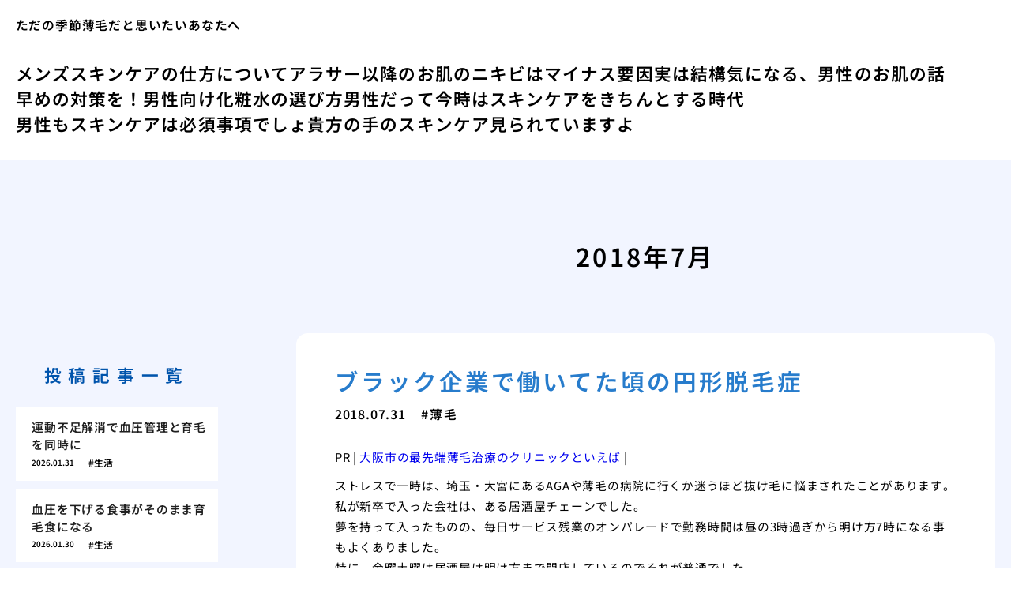

--- FILE ---
content_type: text/html; charset=UTF-8
request_url: http://suhadabeauty.club/2018/07/
body_size: 11297
content:
<!doctype html>
<html lang="ja">
<head>
  <meta charset="utf-8">
  <meta name="viewport" content="width=device-width, initial-scale=1, viewport-fit=cover">
  <meta name="format-detection" content="telephone=no">
  <title>2018年7月 | ただの季節薄毛だと思いたいあなたへ</title>
  <meta name='robots' content='max-image-preview:large' />
	<style>img:is([sizes="auto" i], [sizes^="auto," i]) { contain-intrinsic-size: 3000px 1500px }</style>
	<style id='classic-theme-styles-inline-css' type='text/css'>
/*! This file is auto-generated */
.wp-block-button__link{color:#fff;background-color:#32373c;border-radius:9999px;box-shadow:none;text-decoration:none;padding:calc(.667em + 2px) calc(1.333em + 2px);font-size:1.125em}.wp-block-file__button{background:#32373c;color:#fff;text-decoration:none}
</style>
<link rel='stylesheet' id='style-css' href='http://suhadabeauty.club/wp-content/themes/various-satellites/style.css?ver=1.0.5' type='text/css' media='all' />
<link rel='stylesheet' id='custom-css' href='http://suhadabeauty.club/wp-content/themes/various-satellites/skin/f/style.css?ver=1.0.5' type='text/css' media='all' />
<script type="text/javascript" src="http://suhadabeauty.club/wp-includes/js/jquery/jquery.min.js?ver=3.7.1" id="jquery-core-js"></script>
<script type="text/javascript" src="http://suhadabeauty.club/wp-includes/js/jquery/jquery-migrate.min.js?ver=3.4.1" id="jquery-migrate-js"></script>
<link rel="https://api.w.org/" href="https://suhadabeauty.club/wp-json/" /></head>
<body>
<div class="wrapper">
<div class="block1">
  <header class="header">
    <h1 class="header-h1">ただの季節薄毛だと思いたいあなたへ</h1>      <button type="button" class="header-button" id="headerBtn"></button>
              <div class="header-menu" id="headerMenu">
          <button type="button" id="headerClose"></button>
          <nav class="menu-menu-1-container"><ul><li id="menu-item-381" class="menu-item menu-item-type-post_type menu-item-object-page menu-item-home menu-item-381"><a href="https://suhadabeauty.club/">メンズスキンケアの仕方について</a></li>
<li id="menu-item-382" class="menu-item menu-item-type-post_type menu-item-object-page menu-item-382"><a href="https://suhadabeauty.club/k-mainasu/">アラサー以降のお肌のニキビはマイナス要因</a></li>
<li id="menu-item-383" class="menu-item menu-item-type-post_type menu-item-object-page menu-item-383"><a href="https://suhadabeauty.club/k-ohada/">実は結構気になる、男性のお肌の話</a></li>
<li id="menu-item-384" class="menu-item menu-item-type-post_type menu-item-object-page menu-item-384"><a href="https://suhadabeauty.club/k-kesyousui/">早めの対策を！男性向け化粧水の選び方</a></li>
<li id="menu-item-385" class="menu-item menu-item-type-post_type menu-item-object-page menu-item-385"><a href="https://suhadabeauty.club/k-kitinto/">男性だって今時はスキンケアをきちんとする時代</a></li>
<li id="menu-item-386" class="menu-item menu-item-type-post_type menu-item-object-page menu-item-386"><a href="https://suhadabeauty.club/k-hissu/">男性もスキンケアは必須事項でしょ</a></li>
<li id="menu-item-387" class="menu-item menu-item-type-post_type menu-item-object-page menu-item-387"><a href="https://suhadabeauty.club/k-teno/">貴方の手のスキンケア見られていますよ</a></li>
</ul></nav>        </div>
        </header>
  </div>

<div class="block2">
    <main class="main">
    <div class="archive">
  <div class="archive-title">
    2018年7月  </div>
      <ul class="archive-posts">
              <li>
          <h2><a href="https://suhadabeauty.club/blackkigyodatsumo/">ブラック企業で働いてた頃の円形脱毛症</a></h2>
          <div class="archive-meta">
            <time>2018.07.31</time>
                          <small>薄毛</small>
                      </div>
          <div class="archive-content">
            <p>PR | <a href="https://www.kato-aga-clinic.com/clinic/" target="_blank" rel="noopener noreferrer">大阪市の最先端薄毛治療のクリニックといえば</a> |</p>
<p>ストレスで一時は、埼玉・大宮にあるAGAや薄毛の病院に行くか迷うほど抜け毛に悩まされたことがあります。<br />
私が新卒で入った会社は、ある居酒屋チェーンでした。<br />
夢を持って入ったものの、毎日サービス残業のオンパレードで勤務時間は昼の3時過ぎから明け方7時になる事もよくありました。<br />
特に、金曜土曜は居酒屋は明け方まで開店しているのでそれが普通でした。<br />
店長が休憩は終わってからいくらでもすれば良いという人だったので、休憩もほぼなくてストレスが溜まっていくだけでした。<br />
ここで逃げたら負けだと思い耐えていましたが、ある時髪の毛をまとめていたら違和感がありました。<br />
気づくと、地肌の一部分で髪の毛がなくなっていたのです。<br />
つまり、私の頭に大きなハゲが出来ていたのです。<br />
ものすごくショックでしたし、どうやって隠すべきかと悩みました。<br />
幸いその箇所は一つだったので髪の毛をピンで留めて隠してやり過ごしてましたが、遂にもう一箇所同じようなハゲが出来たのに気付いた時、限界だと思いました。<br />
親に話して、仕事を辞める事にしました。<br />
辞めてからは、しばらく家でゆっくり過ごしていましたが程なくして髪の毛は生えてきました。<br />
やはりあの頃の過度のストレスが原因だったのかなと思います。</p>
          </div>          
        </li>
          </ul>
    <nav class="page-nav"><span aria-current="page" class="page-numbers current">1</span>
<a class="page-numbers" href="https://suhadabeauty.club/2018/07/page/2/">2</a>
<a class="page-numbers" href="https://suhadabeauty.club/2018/07/page/3/">3</a>
<a class="page-numbers" href="https://suhadabeauty.club/2018/07/page/4/">4</a>
<span class="page-numbers dots">&hellip;</span>
<a class="page-numbers" href="https://suhadabeauty.club/2018/07/page/6/">6</a>
<a class="next page-numbers" href="https://suhadabeauty.club/2018/07/page/2/">次</a></nav></div>  </main>

      <aside class="sidebar">
        <div class="recents">
    <h3 class="recents-title sidebar-title">投稿記事一覧</h3>
    <div class="recents-item" id="recents">
              <a href="https://suhadabeauty.club/rr7fd/">
          <h4 class="recents-item-title">運動不足解消で血圧管理と育毛を同時に</h4>
          <div class="recents-item-meta">
            <time>2026.01.31</time>
                          <small>生活</small>
                      </div>
        </a>
              <a href="https://suhadabeauty.club/s4dzq/">
          <h4 class="recents-item-title">血圧を下げる食事がそのまま育毛食になる</h4>
          <div class="recents-item-meta">
            <time>2026.01.30</time>
                          <small>生活</small>
                      </div>
        </a>
              <a href="https://suhadabeauty.club/km4s1/">
          <h4 class="recents-item-title">AGA治療薬の副作用が出たため治療法を変更した稀な症例</h4>
          <div class="recents-item-meta">
            <time>2026.01.29</time>
                          <small>AGA</small>
                      </div>
        </a>
              <a href="https://suhadabeauty.club/f0rro/">
          <h4 class="recents-item-title">血液検査はなぜ必要か、AGA治療における検査の流れと目的</h4>
          <div class="recents-item-meta">
            <time>2026.01.28</time>
                          <small>抜け毛</small>
                      </div>
        </a>
              <a href="https://suhadabeauty.club/g6rnj/">
          <h4 class="recents-item-title">頭皮マッサージは本当にAGAに効くのか？医学的見解と正しいやり方</h4>
          <div class="recents-item-meta">
            <time>2026.01.27</time>
                          <small>AGA</small>
                      </div>
        </a>
              <a href="https://suhadabeauty.club/m2kqa/">
          <h4 class="recents-item-title">シャンプー選びでAGAは変わる？頭皮に優しい成分の見極め方</h4>
          <div class="recents-item-meta">
            <time>2026.01.26</time>
                          <small>AGA</small>
                      </div>
        </a>
              <a href="https://suhadabeauty.club/ppir4/">
          <h4 class="recents-item-title">減薬や休薬を検討するタイミングと維持療法の期間について</h4>
          <div class="recents-item-meta">
            <time>2026.01.26</time>
                          <small>AGA</small>
                      </div>
        </a>
              <a href="https://suhadabeauty.club/e53zw/">
          <h4 class="recents-item-title">専門医が解説する最低でも一年間の治療期間が必要な理由</h4>
          <div class="recents-item-meta">
            <time>2026.01.25</time>
                          <small>AGA</small>
                      </div>
        </a>
              <a href="https://suhadabeauty.club/n4qcp/">
          <h4 class="recents-item-title">妊娠中・産後の抜け毛と鉄分の重要性</h4>
          <div class="recents-item-meta">
            <time>2026.01.24</time>
                          <small>抜け毛</small>
                      </div>
        </a>
              <a href="https://suhadabeauty.club/jazwk2/">
          <h4 class="recents-item-title">脂っぽい頭皮はAGAのサイン？皮脂と薄毛の危険な関係</h4>
          <div class="recents-item-meta">
            <time>2026.01.24</time>
                          <small>抜け毛</small>
                      </div>
        </a>
              <a href="https://suhadabeauty.club/cvxci0/">
          <h4 class="recents-item-title">女性特有の薄毛と鉄分不足の深い闇</h4>
          <div class="recents-item-meta">
            <time>2026.01.24</time>
                          <small>知識</small>
                      </div>
        </a>
              <a href="https://suhadabeauty.club/t5d2p/">
          <h4 class="recents-item-title">M字ハゲに悩む三十代男性のAGA治療ビフォーアフター</h4>
          <div class="recents-item-meta">
            <time>2026.01.23</time>
                          <small>AGA</small>
                      </div>
        </a>
              <a href="https://suhadabeauty.club/e0xpq/">
          <h4 class="recents-item-title">メタボ体型が高血圧と薄毛の温床になる</h4>
          <div class="recents-item-meta">
            <time>2026.01.22</time>
                          <small>薄毛</small>
                      </div>
        </a>
              <a href="https://suhadabeauty.club/c7awb/">
          <h4 class="recents-item-title">ストレス社会で戦う男たちのメンタルと髪の関係</h4>
          <div class="recents-item-meta">
            <time>2026.01.22</time>
                          <small>薄毛</small>
                      </div>
        </a>
              <a href="https://suhadabeauty.club/s4zi3/">
          <h4 class="recents-item-title">フィナステリドとミノキシジルで攻める最強の対策</h4>
          <div class="recents-item-meta">
            <time>2026.01.22</time>
                          <small>抜け毛</small>
                      </div>
        </a>
              <a href="https://suhadabeauty.club/z4tr4/">
          <h4 class="recents-item-title">食事と睡眠を変えるだけで髪は守れるのか</h4>
          <div class="recents-item-meta">
            <time>2026.01.19</time>
                          <small>AGA</small>
                      </div>
        </a>
              <a href="https://suhadabeauty.club/jy292/">
          <h4 class="recents-item-title">植毛手術後の定着期間と薬物治療の継続期間の比較</h4>
          <div class="recents-item-meta">
            <time>2026.01.19</time>
                          <small>AGA</small>
                      </div>
        </a>
              <a href="https://suhadabeauty.club/qrp6t/">
          <h4 class="recents-item-title">AGAクリニックを転院する際の流れと注意すべきポイントまとめ</h4>
          <div class="recents-item-meta">
            <time>2026.01.13</time>
                          <small>育毛剤</small>
                      </div>
        </a>
              <a href="https://suhadabeauty.club/vgh7veed/">
          <h4 class="recents-item-title">親知らず抜歯後の「黒い糸」は何？溶ける糸と溶けない糸の見分け方</h4>
          <div class="recents-item-meta">
            <time>2026.01.12</time>
                          <small>未分類</small>
                      </div>
        </a>
              <a href="https://suhadabeauty.club/67hfd34ds/">
          <h4 class="recents-item-title">たった一本の虫歯が私の人生設計を狂わせた話</h4>
          <div class="recents-item-meta">
            <time>2026.01.10</time>
                          <small>未分類</small>
                      </div>
        </a>
              <a href="https://suhadabeauty.club/fjj6n/">
          <h4 class="recents-item-title">年代別に見るAGA治療の効果発現までの期間の違い</h4>
          <div class="recents-item-meta">
            <time>2026.01.10</time>
                          <small>抜け毛</small>
                      </div>
        </a>
              <a href="https://suhadabeauty.club/89jhhf45d/">
          <h4 class="recents-item-title">顎の下のしこり、それ本当に唾石？見極めが重要な他の病気</h4>
          <div class="recents-item-meta">
            <time>2026.01.08</time>
                          <small>未分類</small>
                      </div>
        </a>
              <a href="https://suhadabeauty.club/v1d23/">
          <h4 class="recents-item-title">高血圧と薄毛をつなぐ意外なメカニズム</h4>
          <div class="recents-item-meta">
            <time>2026.01.08</time>
                          <small>薄毛</small>
                      </div>
        </a>
              <a href="https://suhadabeauty.club/7bgtd4ws/">
          <h4 class="recents-item-title">親知らずを抜いたのに、なぜか手前の歯まで痛い。その不安な痛みの正体</h4>
          <div class="recents-item-meta">
            <time>2026.01.06</time>
                          <small>未分類</small>
                      </div>
        </a>
              <a href="https://suhadabeauty.club/vcghhh7/">
          <h4 class="recents-item-title">その頭痛歯が原因かも虫歯と痛みの恐ろしい関係</h4>
          <div class="recents-item-meta">
            <time>2026.01.02</time>
                          <small>未分類</small>
                      </div>
        </a>
              <a href="https://suhadabeauty.club/hz2jc/">
          <h4 class="recents-item-title">ストレスが血圧と頭皮に与える二重の害</h4>
          <div class="recents-item-meta">
            <time>2025.12.31</time>
                          <small>知識</small>
                      </div>
        </a>
              <a href="https://suhadabeauty.club/cgyu67gd/">
          <h4 class="recents-item-title">虫歯を「焼く」レーザー、本当に安全なの？体への影響を考える</h4>
          <div class="recents-item-meta">
            <time>2025.12.30</time>
                          <small>未分類</small>
                      </div>
        </a>
              <a href="https://suhadabeauty.club/fucu0/">
          <h4 class="recents-item-title">遺伝的にデリケートな頭皮を守る正しいヘアケア術</h4>
          <div class="recents-item-meta">
            <time>2025.12.26</time>
                          <small>知識</small>
                      </div>
        </a>
              <a href="https://suhadabeauty.club/btth6/">
          <h4 class="recents-item-title">女性が絶対に使ってはいけない！男性用の薄毛治療薬</h4>
          <div class="recents-item-meta">
            <time>2025.12.23</time>
                          <small>薄毛</small>
                      </div>
        </a>
              <a href="https://suhadabeauty.club/j9unl/">
          <h4 class="recents-item-title">薬を始める前に知るべき初期脱毛と副作用のリスク</h4>
          <div class="recents-item-meta">
            <time>2025.12.06</time>
                          <small>知識</small>
                      </div>
        </a>
              <a href="https://suhadabeauty.club/n1dxs/">
          <h4 class="recents-item-title">焦らずじっくりと！女性の薄毛治療との正しい向き合い方</h4>
          <div class="recents-item-meta">
            <time>2025.11.13</time>
                          <small>薄毛</small>
                      </div>
        </a>
              <a href="https://suhadabeauty.club/c1hdn/">
          <h4 class="recents-item-title">お母さんも薄毛だから？女性の薄毛と遺伝の真実</h4>
          <div class="recents-item-meta">
            <time>2025.11.09</time>
                          <small>知識</small>
                      </div>
        </a>
              <a href="https://suhadabeauty.club/p05i4/">
          <h4 class="recents-item-title">飲む育毛剤パントガールの実力と育毛サプリとの違い</h4>
          <div class="recents-item-meta">
            <time>2025.11.07</time>
                          <small>薄毛</small>
                      </div>
        </a>
              <a href="https://suhadabeauty.club/ms1ct/">
          <h4 class="recents-item-title">遺伝だけじゃない！薄毛のスイッチを入れるホルモンバランスのゆらぎ</h4>
          <div class="recents-item-meta">
            <time>2025.11.04</time>
                          <small>薄毛</small>
                      </div>
        </a>
              <a href="https://suhadabeauty.club/xo7ns/">
          <h4 class="recents-item-title">女性の薄毛治療の基本！ミノキシジル外用薬の効果と正しい使い方</h4>
          <div class="recents-item-meta">
            <time>2025.11.01</time>
                          <small>薄毛</small>
                      </div>
        </a>
              <a href="https://suhadabeauty.club/33unp/">
          <h4 class="recents-item-title">遺伝だからと諦めないで！生活習慣が髪の未来を変える</h4>
          <div class="recents-item-meta">
            <time>2025.10.29</time>
                          <small>生活</small>
                      </div>
        </a>
              <a href="https://suhadabeauty.club/rf5kf/">
          <h4 class="recents-item-title">飲む薄毛治療薬「スピロノラクトン」とは？効果と副作用の全知識</h4>
          <div class="recents-item-meta">
            <time>2025.10.23</time>
                          <small>薄毛</small>
                      </div>
        </a>
              <a href="https://suhadabeauty.club/x1byn/">
          <h4 class="recents-item-title">女性の薄毛は男性と違う？薬による治療を考える前に</h4>
          <div class="recents-item-meta">
            <time>2025.10.06</time>
                          <small>薄毛</small>
                      </div>
        </a>
              <a href="https://suhadabeauty.club/nn0fl/">
          <h4 class="recents-item-title">薬の効果を最大化する生活習慣とセルフケア</h4>
          <div class="recents-item-meta">
            <time>2025.09.30</time>
                          <small>生活</small>
                      </div>
        </a>
              <a href="https://suhadabeauty.club/l2luy/">
          <h4 class="recents-item-title">自分のリスクを知る薄毛遺伝子検査で何がわかる？</h4>
          <div class="recents-item-meta">
            <time>2025.09.29</time>
                          <small>薄毛</small>
                      </div>
        </a>
              <a href="https://suhadabeauty.club/fw6z2/">
          <h4 class="recents-item-title">髪育注射のメリットとデメリット</h4>
          <div class="recents-item-meta">
            <time>2025.09.27</time>
                          <small>未分類</small>
                      </div>
        </a>
              <a href="https://suhadabeauty.club/njtn5/">
          <h4 class="recents-item-title">髪を育む食生活の基本を知る</h4>
          <div class="recents-item-meta">
            <time>2025.09.09</time>
                          <small>未分類</small>
                      </div>
        </a>
              <a href="https://suhadabeauty.club/e4yvu/">
          <h4 class="recents-item-title">髪育注射に使う成分とその働き</h4>
          <div class="recents-item-meta">
            <time>2025.09.08</time>
                          <small>未分類</small>
                      </div>
        </a>
              <a href="https://suhadabeauty.club/a689u/">
          <h4 class="recents-item-title">髪育注射とホームケアの併用</h4>
          <div class="recents-item-meta">
            <time>2025.08.29</time>
                          <small>未分類</small>
                      </div>
        </a>
              <a href="https://suhadabeauty.club/kmgy8/">
          <h4 class="recents-item-title">髪育注射の費用について知っておくべきこと</h4>
          <div class="recents-item-meta">
            <time>2025.08.29</time>
                          <small>未分類</small>
                      </div>
        </a>
              <a href="https://suhadabeauty.club/kv1xu/">
          <h4 class="recents-item-title">髪の材料ケラチンを作る食べ物</h4>
          <div class="recents-item-meta">
            <time>2025.08.29</time>
                          <small>未分類</small>
                      </div>
        </a>
              <a href="https://suhadabeauty.club/nlf9h/">
          <h4 class="recents-item-title">髪育注射の治療の流れと期間</h4>
          <div class="recents-item-meta">
            <time>2025.08.18</time>
                          <small>未分類</small>
                      </div>
        </a>
              <a href="https://suhadabeauty.club/ptd0t/">
          <h4 class="recents-item-title">髪育注射治療を受けるクリニックの選び方</h4>
          <div class="recents-item-meta">
            <time>2025.08.16</time>
                          <small>未分類</small>
                      </div>
        </a>
              <a href="https://suhadabeauty.club/to284/">
          <h4 class="recents-item-title">他の薄毛治療法との比較で髪育注射の位置づけ</h4>
          <div class="recents-item-meta">
            <time>2025.08.10</time>
                          <small>未分類</small>
                      </div>
        </a>
              <a href="https://suhadabeauty.club/4fhhf6/">
          <h4 class="recents-item-title">ぐらつく大人の歯抜歯は歯医者へ</h4>
          <div class="recents-item-meta">
            <time>2025.07.26</time>
                          <small>未分類</small>
                      </div>
        </a>
              <a href="https://suhadabeauty.club/f4fau/">
          <h4 class="recents-item-title">髪育注射の効果を実感するまでの期間</h4>
          <div class="recents-item-meta">
            <time>2025.07.16</time>
                          <small>未分類</small>
                      </div>
        </a>
              <a href="https://suhadabeauty.club/md814/">
          <h4 class="recents-item-title">髪の成長を助けるミネラル亜鉛と鉄分</h4>
          <div class="recents-item-meta">
            <time>2025.07.11</time>
                          <small>未分類</small>
                      </div>
        </a>
              <a href="https://suhadabeauty.club/w0cqm/">
          <h4 class="recents-item-title">髪育注射で効果が期待できる薄毛のタイプ</h4>
          <div class="recents-item-meta">
            <time>2025.07.02</time>
                          <small>未分類</small>
                      </div>
        </a>
              <a href="https://suhadabeauty.club/f7fjg/">
          <h4 class="recents-item-title">髪育注射とは薄毛治療の新しい選択肢</h4>
          <div class="recents-item-meta">
            <time>2025.06.27</time>
                          <small>未分類</small>
                      </div>
        </a>
              <a href="https://suhadabeauty.club/tdhrx-qe/">
          <h4 class="recents-item-title">ヘアテクト利用者の声を集めてみた</h4>
          <div class="recents-item-meta">
            <time>2025.05.07</time>
                          <small>男性のスキンケア</small>
                      </div>
        </a>
              <a href="https://suhadabeauty.club/uyevo-ec/">
          <h4 class="recents-item-title">四十代女性の薄毛治療薬との賢い付き合い方</h4>
          <div class="recents-item-meta">
            <time>2025.03.16</time>
                          <small>薄毛</small>
                      </div>
        </a>
              <a href="https://suhadabeauty.club/qho-ksid/">
          <h4 class="recents-item-title">髪の悩みと亜鉛不足の関係を探る</h4>
          <div class="recents-item-meta">
            <time>2025.01.02</time>
                          <small>かつら</small>
                      </div>
        </a>
              <a href="https://suhadabeauty.club/gmtozxl/">
          <h4 class="recents-item-title">甲状腺と髪のためにできるセルフケアと生活習慣</h4>
          <div class="recents-item-meta">
            <time>2024.12.03</time>
                          <small>男性化粧品</small>
                      </div>
        </a>
              <a href="https://suhadabeauty.club/i-ryurdj/">
          <h4 class="recents-item-title">薄毛悩みを持つ人のためのヘナ選びと注意点</h4>
          <div class="recents-item-meta">
            <time>2024.11.27</time>
                          <small>薄毛</small>
                      </div>
        </a>
              <a href="https://suhadabeauty.club/zd-rrcny/">
          <h4 class="recents-item-title">四十代女性の髪悩み改善への希望と現実</h4>
          <div class="recents-item-meta">
            <time>2024.11.02</time>
                          <small>AGA</small>
                      </div>
        </a>
              <a href="https://suhadabeauty.club/puaqwkk/">
          <h4 class="recents-item-title">メソセラピー効果を高めるために知っておくべきこと</h4>
          <div class="recents-item-meta">
            <time>2024.10.03</time>
                          <small>AGA</small>
                      </div>
        </a>
              <a href="https://suhadabeauty.club/gryhdk-i/">
          <h4 class="recents-item-title">髪のために知りたい亜鉛の上手な摂り方</h4>
          <div class="recents-item-meta">
            <time>2024.10.02</time>
                          <small>かつら</small>
                      </div>
        </a>
              <a href="https://suhadabeauty.club/icnx-zns/">
          <h4 class="recents-item-title">薄毛が気になりヘナを試した私の体験</h4>
          <div class="recents-item-meta">
            <time>2024.09.17</time>
                          <small>男性のスキンケア</small>
                      </div>
        </a>
              <a href="https://suhadabeauty.club/vvzk-sib/">
          <h4 class="recents-item-title">髪の悩みを持つ君へ一人で抱え込まないで</h4>
          <div class="recents-item-meta">
            <time>2024.08.03</time>
                          <small>AGA</small>
                      </div>
        </a>
              <a href="https://suhadabeauty.club/vjdt-zba/">
          <h4 class="recents-item-title">筋肉は裏切らない髪との関係に悩んだ日々</h4>
          <div class="recents-item-meta">
            <time>2024.06.07</time>
                          <small>男性化粧品</small>
                      </div>
        </a>
              <a href="https://suhadabeauty.club/z-zufkfu/">
          <h4 class="recents-item-title">私の初期脱毛体験記不安と期待の日々</h4>
          <div class="recents-item-meta">
            <time>2024.05.07</time>
                          <small>AGA</small>
                      </div>
        </a>
              <a href="https://suhadabeauty.club/rlykxt-v/">
          <h4 class="recents-item-title">甲状腺疾患による薄毛の治療原因へのアプローチが鍵</h4>
          <div class="recents-item-meta">
            <time>2024.05.02</time>
                          <small>男性化粧品</small>
                      </div>
        </a>
              <a href="https://suhadabeauty.club/ywok-ydd/">
          <h4 class="recents-item-title">美髪の基本は頭皮から四十代のシャンプー選びとケア</h4>
          <div class="recents-item-meta">
            <time>2024.05.01</time>
                          <small>AGA</small>
                      </div>
        </a>
              <a href="https://suhadabeauty.club/yokvxk-h/">
          <h4 class="recents-item-title">育毛剤と発毛剤根本的な目的と定義の違い</h4>
          <div class="recents-item-meta">
            <time>2024.04.27</time>
                          <small>男性化粧品</small>
                      </div>
        </a>
              <a href="https://suhadabeauty.club/z-zscagi/">
          <h4 class="recents-item-title">プロペシアがAGAに効く仕組みとは</h4>
          <div class="recents-item-meta">
            <time>2024.04.17</time>
                          <small>薄毛</small>
                      </div>
        </a>
              <a href="https://suhadabeauty.club/mty-wodw/">
          <h4 class="recents-item-title">甲状腺疾患による薄毛の見分け方と診断</h4>
          <div class="recents-item-meta">
            <time>2024.04.03</time>
                          <small>男性化粧品</small>
                      </div>
        </a>
              <a href="https://suhadabeauty.club/rxd-zzry/">
          <h4 class="recents-item-title">自宅で実践育毛ヘッドマッサージ入門</h4>
          <div class="recents-item-meta">
            <time>2024.03.17</time>
                          <small>かつら</small>
                      </div>
        </a>
              <a href="https://suhadabeauty.club/ikug-jnl/">
          <h4 class="recents-item-title">筋トレは薄毛の敵か味方か？総合的な視点</h4>
          <div class="recents-item-meta">
            <time>2024.02.24</time>
                          <small>男性化粧品</small>
                      </div>
        </a>
              <a href="https://suhadabeauty.club/bxpvev-k/">
          <h4 class="recents-item-title">ミノキシジル成分と肝臓の関わり</h4>
          <div class="recents-item-meta">
            <time>2024.02.03</time>
                          <small>薄毛</small>
                      </div>
        </a>
              <a href="https://suhadabeauty.club/nxk-ezkh/">
          <h4 class="recents-item-title">初期脱毛を乗り越えるための心構えと対策</h4>
          <div class="recents-item-meta">
            <time>2023.12.20</time>
                          <small>AGA</small>
                      </div>
        </a>
              <a href="https://suhadabeauty.club/pgfk-yke/">
          <h4 class="recents-item-title">育毛ヘッドスパ効果を最大化する秘訣</h4>
          <div class="recents-item-meta">
            <time>2023.12.15</time>
                          <small>かつら</small>
                      </div>
        </a>
              <a href="https://suhadabeauty.club/tk-jfmwp/">
          <h4 class="recents-item-title">皮膚科医が解説10代の薄毛の原因と対処法</h4>
          <div class="recents-item-meta">
            <time>2023.12.12</time>
                          <small>抜け毛</small>
                      </div>
        </a>
              <a href="https://suhadabeauty.club/e-xfubyz/">
          <h4 class="recents-item-title">プロペシアとミノキシジル効果の違いは</h4>
          <div class="recents-item-meta">
            <time>2023.12.11</time>
                          <small>薄毛</small>
                      </div>
        </a>
              <a href="https://suhadabeauty.club/jgzz-lse/">
          <h4 class="recents-item-title">私の育毛ヘッドスパ初挑戦記</h4>
          <div class="recents-item-meta">
            <time>2023.09.27</time>
                          <small>AGA</small>
                      </div>
        </a>
              <a href="https://suhadabeauty.club/vw-eltss/">
          <h4 class="recents-item-title">妊娠授乳期でもできる薄毛ケアとは</h4>
          <div class="recents-item-meta">
            <time>2023.07.23</time>
                          <small>薄毛</small>
                      </div>
        </a>
              <a href="https://suhadabeauty.club/kooby-ss/">
          <h4 class="recents-item-title">妊活中のミノキシジル使用いつやめるべきか</h4>
          <div class="recents-item-meta">
            <time>2023.07.21</time>
                          <small>AGA</small>
                      </div>
        </a>
              <a href="https://suhadabeauty.club/uv-rawpf/">
          <h4 class="recents-item-title">頭皮への刺激大丈夫？ブリーチと抜け毛の関係</h4>
          <div class="recents-item-meta">
            <time>2023.07.05</time>
                          <small>男性化粧品</small>
                      </div>
        </a>
              <a href="https://suhadabeauty.club/y-ehfpuk/">
          <h4 class="recents-item-title">亜鉛サプリは髪の救世主か試した記録</h4>
          <div class="recents-item-meta">
            <time>2023.06.23</time>
                          <small>かつら</small>
                      </div>
        </a>
              <a href="https://suhadabeauty.club/gnzavhfa/">
          <h4 class="recents-item-title">ミノキシジル治療と肝機能チェックの勧め</h4>
          <div class="recents-item-meta">
            <time>2023.05.29</time>
                          <small>薄毛</small>
                      </div>
        </a>
              <a href="https://suhadabeauty.club/xdw-xor/">
          <h4 class="recents-item-title">専門医視点で見るヘアテクトの評判と実態</h4>
          <div class="recents-item-meta">
            <time>2023.03.14</time>
                          <small>薄毛</small>
                      </div>
        </a>
              <a href="https://suhadabeauty.club/xs-lgtbk/">
          <h4 class="recents-item-title">育毛剤と発毛剤配合成分とその働きかけの違い</h4>
          <div class="recents-item-meta">
            <time>2023.02.28</time>
                          <small>男性化粧品</small>
                      </div>
        </a>
              <a href="https://suhadabeauty.club/ttkgqwl/">
          <h4 class="recents-item-title">ブリーチ毛を守る！ダメージケアで抜け毛対策</h4>
          <div class="recents-item-meta">
            <time>2023.02.06</time>
                          <small>抜け毛</small>
                      </div>
        </a>
              <a href="https://suhadabeauty.club/dotffby/">
          <h4 class="recents-item-title">友達と違う髪クラスで感じた劣等感</h4>
          <div class="recents-item-meta">
            <time>2023.02.01</time>
                          <small>抜け毛</small>
                      </div>
        </a>
              <a href="https://suhadabeauty.club/dpfa-lqj/">
          <h4 class="recents-item-title">オンラインAGA治療ヘアテクトと他社の評判比較</h4>
          <div class="recents-item-meta">
            <time>2023.01.28</time>
                          <small>男性のスキンケア</small>
                      </div>
        </a>
              <a href="https://suhadabeauty.club/hwdkcvn/">
          <h4 class="recents-item-title">メソセラピー以外の選択肢薄毛治療の多様性</h4>
          <div class="recents-item-meta">
            <time>2022.11.13</time>
                          <small>AGA</small>
                      </div>
        </a>
              <a href="https://suhadabeauty.club/ol-ghvkl/">
          <h4 class="recents-item-title">筋肉と毛髪有名アスリートから見えること</h4>
          <div class="recents-item-meta">
            <time>2022.11.13</time>
                          <small>男性化粧品</small>
                      </div>
        </a>
              <a href="https://suhadabeauty.club/msrhuk-p/">
          <h4 class="recents-item-title">薄毛は治る？焦らず向き合う四十代からのヘアケア</h4>
          <div class="recents-item-meta">
            <time>2022.10.09</time>
                          <small>AGA</small>
                      </div>
        </a>
              <a href="https://suhadabeauty.club/vgpgs-ja/">
          <h4 class="recents-item-title">ヘナの力で頭皮環境は変わるのか</h4>
          <div class="recents-item-meta">
            <time>2022.09.25</time>
                          <small>薄毛</small>
                      </div>
        </a>
              <a href="https://suhadabeauty.club/bp-iuvnr/">
          <h4 class="recents-item-title">肝臓が弱い方のミノキシジル使用注意点</h4>
          <div class="recents-item-meta">
            <time>2022.09.16</time>
                          <small>薄毛</small>
                      </div>
        </a>
              <a href="https://suhadabeauty.club/fqvuxnlv/">
          <h4 class="recents-item-title">ヘアテクトを試した私の率直な感想</h4>
          <div class="recents-item-meta">
            <time>2022.09.09</time>
                          <small>男性のスキンケア</small>
                      </div>
        </a>
              <a href="https://suhadabeauty.club/ba-atovb/">
          <h4 class="recents-item-title">薬の飲み合わせ注意ミノキシジルと肝臓</h4>
          <div class="recents-item-meta">
            <time>2022.08.25</time>
                          <small>薄毛</small>
                      </div>
        </a>
              <a href="https://suhadabeauty.club/kp-llqor/">
          <h4 class="recents-item-title">ヘナで薄毛が悪化する可能性はあるの？</h4>
          <div class="recents-item-meta">
            <time>2022.08.02</time>
                          <small>男性のスキンケア</small>
                      </div>
        </a>
              <a href="https://suhadabeauty.club/cipvc-tj/">
          <h4 class="recents-item-title">亜鉛がもたらす髪への嬉しい変化</h4>
          <div class="recents-item-meta">
            <time>2022.07.05</time>
                          <small>かつら</small>
                      </div>
        </a>
              <a href="https://suhadabeauty.club/paz-zxhf/">
          <h4 class="recents-item-title">育毛剤と発毛剤どこで買える？価格と入手方法の違い</h4>
          <div class="recents-item-meta">
            <time>2022.06.08</time>
                          <small>AGA</small>
                      </div>
        </a>
              <a href="https://suhadabeauty.club/ligtmjis/">
          <h4 class="recents-item-title">甲状腺機能低下症と薄毛髪が抜けるメカニズム</h4>
          <div class="recents-item-meta">
            <time>2022.04.18</time>
                          <small>男性化粧品</small>
                      </div>
        </a>
              <a href="https://suhadabeauty.club/tbpd-lhd/">
          <h4 class="recents-item-title">我が子の「薄毛かも」親としてできること、すべきこと</h4>
          <div class="recents-item-meta">
            <time>2022.04.08</time>
                          <small>抜け毛</small>
                      </div>
        </a>
              <a href="https://suhadabeauty.club/jweehe-k/">
          <h4 class="recents-item-title">効果なし？私のメソセラピー体験談</h4>
          <div class="recents-item-meta">
            <time>2022.04.05</time>
                          <small>AGA</small>
                      </div>
        </a>
              <a href="https://suhadabeauty.club/kohfp-jh/">
          <h4 class="recents-item-title">甲状腺機能と髪の健康意外なつながり</h4>
          <div class="recents-item-meta">
            <time>2022.02.10</time>
                          <small>男性化粧品</small>
                      </div>
        </a>
              <a href="https://suhadabeauty.club/xuwjye-s/">
          <h4 class="recents-item-title">髪は内側から作る四十代からの美髪食生活</h4>
          <div class="recents-item-meta">
            <time>2021.11.28</time>
                          <small>AGA</small>
                      </div>
        </a>
              <a href="https://suhadabeauty.club/virq-bct/">
          <h4 class="recents-item-title">専門医が語るメソセラピーの限界と可能性</h4>
          <div class="recents-item-meta">
            <time>2021.11.26</time>
                          <small>AGA</small>
                      </div>
        </a>
              <a href="https://suhadabeauty.club/iuhzcoj/">
          <h4 class="recents-item-title">ヘナは薄毛の救世主ではないけれど</h4>
          <div class="recents-item-meta">
            <time>2021.11.03</time>
                          <small>薄毛</small>
                      </div>
        </a>
              <a href="https://suhadabeauty.club/w-fbirir/">
          <h4 class="recents-item-title">専門医に聞く四十代女性の薄毛治療最前線</h4>
          <div class="recents-item-meta">
            <time>2021.09.21</time>
                          <small>AGA</small>
                      </div>
        </a>
              <a href="https://suhadabeauty.club/slnrsdr/">
          <h4 class="recents-item-title">プロペシア副作用の真実と向き合い方</h4>
          <div class="recents-item-meta">
            <time>2021.09.18</time>
                          <small>薄毛</small>
                      </div>
        </a>
              <a href="https://suhadabeauty.club/ytk-acvr/">
          <h4 class="recents-item-title">今すぐ見直そう！10代のためのヘアケア＆生活習慣</h4>
          <div class="recents-item-meta">
            <time>2021.07.24</time>
                          <small>抜け毛</small>
                      </div>
        </a>
              <a href="https://suhadabeauty.club/ooay-ujc/">
          <h4 class="recents-item-title">食事で補う髪の栄養亜鉛たっぷりレシピ</h4>
          <div class="recents-item-meta">
            <time>2021.06.17</time>
                          <small>かつら</small>
                      </div>
        </a>
              <a href="https://suhadabeauty.club/w-qlkbvm/">
          <h4 class="recents-item-title">私の髪質改善亜鉛摂取体験記</h4>
          <div class="recents-item-meta">
            <time>2021.06.15</time>
                          <small>かつら</small>
                      </div>
        </a>
              <a href="https://suhadabeauty.club/kodrtn-l/">
          <h4 class="recents-item-title">育毛ヘッドスパ効果を高める日常習慣</h4>
          <div class="recents-item-meta">
            <time>2021.06.05</time>
                          <small>かつら</small>
                      </div>
        </a>
              <a href="https://suhadabeauty.club/oi-gczsn/">
          <h4 class="recents-item-title">プロペシア効果なし？考えられる原因と次の一手</h4>
          <div class="recents-item-meta">
            <time>2021.05.13</time>
                          <small>薄毛</small>
                      </div>
        </a>
              <a href="https://suhadabeauty.club/xiyxuym/">
          <h4 class="recents-item-title">もしかして若ハゲ？10代で薄毛が気になる理由</h4>
          <div class="recents-item-meta">
            <time>2021.04.03</time>
                          <small>抜け毛</small>
                      </div>
        </a>
              <a href="https://suhadabeauty.club/qv-jfoog/">
          <h4 class="recents-item-title">薄毛リスクを減らす筋トレ実践のヒント</h4>
          <div class="recents-item-meta">
            <time>2021.03.26</time>
                          <small>男性化粧品</small>
                      </div>
        </a>
              <a href="https://suhadabeauty.club/kala-xyz/">
          <h4 class="recents-item-title">ブリーチで髪がなくなるって本当？</h4>
          <div class="recents-item-meta">
            <time>2021.03.25</time>
                          <small>薄毛</small>
                      </div>
        </a>
              <a href="https://suhadabeauty.club/cqyqmqon/">
          <h4 class="recents-item-title">初期脱毛は本当に効果のサインなのか</h4>
          <div class="recents-item-meta">
            <time>2021.03.04</time>
                          <small>AGA</small>
                      </div>
        </a>
              <a href="https://suhadabeauty.club/tdndl-ma/">
          <h4 class="recents-item-title">育毛剤か発毛剤か？自分に合った選び方のポイント</h4>
          <div class="recents-item-meta">
            <time>2021.01.14</time>
                          <small>AGA</small>
                      </div>
        </a>
              <a href="https://suhadabeauty.club/n-sqooux/">
          <h4 class="recents-item-title">甲状腺機能亢進症（バセドウ病など）と薄毛なぜ髪が抜けるのか</h4>
          <div class="recents-item-meta">
            <time>2020.12.22</time>
                          <small>男性化粧品</small>
                      </div>
        </a>
              <a href="https://suhadabeauty.club/wivde-ai/">
          <h4 class="recents-item-title">肝臓からのサイン？ミノキシジル使用中の体調</h4>
          <div class="recents-item-meta">
            <time>2020.12.10</time>
                          <small>薄毛</small>
                      </div>
        </a>
              <a href="https://suhadabeauty.club/uon-bhfh/">
          <h4 class="recents-item-title">私の薄毛改善記諦めかけた四十代からの挑戦</h4>
          <div class="recents-item-meta">
            <time>2020.11.18</time>
                          <small>AGA</small>
                      </div>
        </a>
              <a href="https://suhadabeauty.club/sf-ljrno/">
          <h4 class="recents-item-title">プロペシアの効果を最大化する生活習慣</h4>
          <div class="recents-item-meta">
            <time>2020.10.21</time>
                          <small>薄毛</small>
                      </div>
        </a>
              <a href="https://suhadabeauty.club/rrjqqwvs/">
          <h4 class="recents-item-title">最重要事項妊娠中のミノキシジルは絶対ダメ</h4>
          <div class="recents-item-meta">
            <time>2020.10.21</time>
                          <small>薄毛</small>
                      </div>
        </a>
              <a href="https://suhadabeauty.club/qzlhz-qv/">
          <h4 class="recents-item-title">初期脱毛中のヘアケアどうすればいい？</h4>
          <div class="recents-item-meta">
            <time>2020.10.19</time>
                          <small>抜け毛</small>
                      </div>
        </a>
              <a href="https://suhadabeauty.club/kg-gezqu/">
          <h4 class="recents-item-title">「もしかして甲状腺？」と思ったら受診のタイミングと相談先</h4>
          <div class="recents-item-meta">
            <time>2020.10.11</time>
                          <small>男性化粧品</small>
                      </div>
        </a>
              <a href="https://suhadabeauty.club/wtogqvpq/">
          <h4 class="recents-item-title">専門医が語る筋トレと薄毛の誤解と真実</h4>
          <div class="recents-item-meta">
            <time>2020.08.03</time>
                          <small>男性化粧品</small>
                      </div>
        </a>
              <a href="https://suhadabeauty.club/w-tkhchi/">
          <h4 class="recents-item-title">ミノキシジル成分が胎児に与えるかもしれないリスク</h4>
          <div class="recents-item-meta">
            <time>2020.07.18</time>
                          <small>AGA</small>
                      </div>
        </a>
              <a href="https://suhadabeauty.club/ysoz-cuz/">
          <h4 class="recents-item-title">プロペシア長期使用の効果と私の決断</h4>
          <div class="recents-item-meta">
            <time>2020.05.01</time>
                          <small>薄毛</small>
                      </div>
        </a>
              <a href="https://suhadabeauty.club/yceozpv/">
          <h4 class="recents-item-title">男性ホルモンと筋トレ薄毛メカニズムの誤解</h4>
          <div class="recents-item-meta">
            <time>2020.04.07</time>
                          <small>男性化粧品</small>
                      </div>
        </a>
              <a href="https://suhadabeauty.club/zhlh-aqj/">
          <h4 class="recents-item-title">育毛剤と発毛剤期待できる効果とその限界点</h4>
          <div class="recents-item-meta">
            <time>2020.02.29</time>
                          <small>AGA</small>
                      </div>
        </a>
              <a href="https://suhadabeauty.club/eqrvj-yg/">
          <h4 class="recents-item-title">健やかな髪のための亜鉛摂取バランス</h4>
          <div class="recents-item-meta">
            <time>2020.01.11</time>
                          <small>AGA</small>
                      </div>
        </a>
              <a href="https://suhadabeauty.club/hakdfxr/">
          <h4 class="recents-item-title">ブリーチによる切れ毛が薄毛に見える仕組み</h4>
          <div class="recents-item-meta">
            <time>2020.01.09</time>
                          <small>薄毛</small>
                      </div>
        </a>
              <a href="https://suhadabeauty.club/jpisdg-q/">
          <h4 class="recents-item-title">ヘアテクト利用を迷うあなたへ評判の活用法</h4>
          <div class="recents-item-meta">
            <time>2019.12.06</time>
                          <small>薄毛</small>
                      </div>
        </a>
              <a href="https://suhadabeauty.club/naotfi-o/">
          <h4 class="recents-item-title">なぜ効かない？メソセラピーの薬剤と注入技術</h4>
          <div class="recents-item-meta">
            <time>2019.11.29</time>
                          <small>AGA</small>
                      </div>
        </a>
              <a href="https://suhadabeauty.club/l-ighrzv/">
          <h4 class="recents-item-title">初期脱毛？それとも副作用？医師への相談目安</h4>
          <div class="recents-item-meta">
            <time>2019.11.19</time>
                          <small>抜け毛</small>
                      </div>
        </a>
              <a href="https://suhadabeauty.club/pncvtuv/">
          <h4 class="recents-item-title">あなたに合う育毛ヘッドスパサロン選び</h4>
          <div class="recents-item-meta">
            <time>2019.11.01</time>
                          <small>かつら</small>
                      </div>
        </a>
              <a href="https://suhadabeauty.club/boyaub-y/">
          <h4 class="recents-item-title">赤ちゃんのためにミノキシジルをやめた決断</h4>
          <div class="recents-item-meta">
            <time>2019.10.29</time>
                          <small>AGA</small>
                      </div>
        </a>
              <a href="https://suhadabeauty.club/ahdk-ehh/">
          <h4 class="recents-item-title">自宅で簡単育毛ヘッドマッサージ法</h4>
          <div class="recents-item-meta">
            <time>2019.09.02</time>
                          <small>かつら</small>
                      </div>
        </a>
              <a href="https://suhadabeauty.club/ulre-iap/">
          <h4 class="recents-item-title">塗り薬ミノキシジルでも肝臓は大丈夫か</h4>
          <div class="recents-item-meta">
            <time>2019.07.20</time>
                          <small>薄毛</small>
                      </div>
        </a>
              <a href="https://suhadabeauty.club/aornb-aq/">
          <h4 class="recents-item-title">ヘアテクトの評判はサービスの特徴から生まれる</h4>
          <div class="recents-item-meta">
            <time>2019.07.15</time>
                          <small>男性のスキンケア</small>
                      </div>
        </a>
              <a href="https://suhadabeauty.club/qhndrng/">
          <h4 class="recents-item-title">ヘナカラーで薄毛を上手にカバーするテクニック</h4>
          <div class="recents-item-meta">
            <time>2019.04.19</time>
                          <small>薄毛</small>
                      </div>
        </a>
              <a href="https://suhadabeauty.club/myx-wyeb/">
          <h4 class="recents-item-title">私の育毛ヘッドスパ初体験記</h4>
          <div class="recents-item-meta">
            <time>2019.03.21</time>
                          <small>AGA</small>
                      </div>
        </a>
              <a href="https://suhadabeauty.club/eds-fjpu/">
          <h4 class="recents-item-title">メソセラピーで効果なしと感じる理由</h4>
          <div class="recents-item-meta">
            <time>2019.03.08</time>
                          <small>AGA</small>
                      </div>
        </a>
              <a href="https://suhadabeauty.club/ybemun-j/">
          <h4 class="recents-item-title">プロペシアの効果実感いつから？私の体験談</h4>
          <div class="recents-item-meta">
            <time>2019.02.10</time>
                          <small>薄毛</small>
                      </div>
        </a>
              <a href="https://suhadabeauty.club/uyxjtkm/">
          <h4 class="recents-item-title">妊娠希望や妊娠判明時のミノキシジル対応</h4>
          <div class="recents-item-meta">
            <time>2019.02.07</time>
                          <small>AGA</small>
                      </div>
        </a>
              <a href="https://suhadabeauty.club/uhprn-gn/">
          <h4 class="recents-item-title">効果なしと感じたら確認したいメソセラピーの注意点</h4>
          <div class="recents-item-meta">
            <time>2019.02.06</time>
                          <small>AGA</small>
                      </div>
        </a>
              <a href="https://suhadabeauty.club/ukitoiv/">
          <h4 class="recents-item-title">妊娠中のミノキシジル使用は絶対に避けて</h4>
          <div class="recents-item-meta">
            <time>2019.01.20</time>
                          <small>AGA</small>
                      </div>
        </a>
              <a href="https://suhadabeauty.club/w-okmbvn/">
          <h4 class="recents-item-title">育毛剤と発毛剤安全に使うための注意点と副作用</h4>
          <div class="recents-item-meta">
            <time>2019.01.16</time>
                          <small>AGA</small>
                      </div>
        </a>
              <a href="https://suhadabeauty.club/u-sdxskv/">
          <h4 class="recents-item-title">ヘアテクトの評判を信じる前に知っておくこと</h4>
          <div class="recents-item-meta">
            <time>2019.01.13</time>
                          <small>薄毛</small>
                      </div>
        </a>
              <a href="https://suhadabeauty.club/lzg-umok/">
          <h4 class="recents-item-title">ヘナと専門的な薄毛治療は併用できるか</h4>
          <div class="recents-item-meta">
            <time>2019.01.11</time>
                          <small>男性のスキンケア</small>
                      </div>
        </a>
              <a href="https://suhadabeauty.club/okrdm-mq/">
          <h4 class="recents-item-title">10代でのAGA治療薬使用そのリスクと注意点</h4>
          <div class="recents-item-meta">
            <time>2018.12.18</time>
                          <small>AGA</small>
                      </div>
        </a>
              <a href="https://suhadabeauty.club/igsafs-j/">
          <h4 class="recents-item-title">ミノキシジルタブレットは肝臓に負担か</h4>
          <div class="recents-item-meta">
            <time>2018.11.25</time>
                          <small>薄毛</small>
                      </div>
        </a>
              <a href="https://suhadabeauty.club/hosw-byf/">
          <h4 class="recents-item-title">育毛ヘッドスパで始める頭皮ケア</h4>
          <div class="recents-item-meta">
            <time>2018.11.11</time>
                          <small>AGA</small>
                      </div>
        </a>
              <a href="https://suhadabeauty.club/osnlrnee/">
          <h4 class="recents-item-title">筋トレで薄毛になる噂の真相を探る</h4>
          <div class="recents-item-meta">
            <time>2018.11.02</time>
                          <small>男性化粧品</small>
                      </div>
        </a>
              <a href="https://suhadabeauty.club/usugedodo/">
          <h4 class="recents-item-title">薄毛を気にせず堂々としている男性は魅力的</h4>
          <div class="recents-item-meta">
            <time>2018.10.11</time>
                          <small>薄毛</small>
                      </div>
        </a>
              <a href="https://suhadabeauty.club/kano/">
          <h4 class="recents-item-title">しっかり乾燥させて薄毛抜け毛対策を</h4>
          <div class="recents-item-meta">
            <time>2018.09.20</time>
                          <small>薄毛</small>
                      </div>
        </a>
              <a href="https://suhadabeauty.club/dietcyui/">
          <h4 class="recents-item-title">ダイエットは要注意！抜け毛が多くなる</h4>
          <div class="recents-item-meta">
            <time>2018.08.03</time>
                          <small>抜け毛</small>
                      </div>
        </a>
              <a href="https://suhadabeauty.club/hutan/">
          <h4 class="recents-item-title">ストレスで女性も髪に負担がかかる</h4>
          <div class="recents-item-meta">
            <time>2018.08.03</time>
                          <small>抜け毛</small>
                      </div>
        </a>
              <a href="https://suhadabeauty.club/blackkigyodatsumo/">
          <h4 class="recents-item-title">ブラック企業で働いてた頃の円形脱毛症</h4>
          <div class="recents-item-meta">
            <time>2018.07.31</time>
                          <small>薄毛</small>
                      </div>
        </a>
              <a href="https://suhadabeauty.club/stressikkini/">
          <h4 class="recents-item-title">ストレスで一気に抜け毛が増えました</h4>
          <div class="recents-item-meta">
            <time>2018.07.31</time>
                          <small>薄毛</small>
                      </div>
        </a>
              <a href="https://suhadabeauty.club/nukegehonsu/">
          <h4 class="recents-item-title">抜け毛の本数は気にしない事</h4>
          <div class="recents-item-meta">
            <time>2018.07.31</time>
                          <small>薄毛</small>
                      </div>
        </a>
              <a href="https://suhadabeauty.club/4yrsuse/">
          <h4 class="recents-item-title">ミノタブ10mgを4年ほど服用した結果</h4>
          <div class="recents-item-meta">
            <time>2018.07.31</time>
                          <small>薄毛</small>
                      </div>
        </a>
              <a href="https://suhadabeauty.club/katura/">
          <h4 class="recents-item-title">コストが高くても安心ブランドかつら</h4>
          <div class="recents-item-meta">
            <time>2018.07.30</time>
                          <small>かつら</small>
                      </div>
        </a>
              <a href="https://suhadabeauty.club/usuge/">
          <h4 class="recents-item-title">薄毛やかつらの男性でも清潔感があれば問題なしです。</h4>
          <div class="recents-item-meta">
            <time>2018.07.30</time>
                          <small>薄毛</small>
                      </div>
        </a>
              <a href="https://suhadabeauty.club/kasakasamens/">
          <h4 class="recents-item-title">かさかさ男子におすすめスキンケア</h4>
          <div class="recents-item-meta">
            <time>2017.10.29</time>
                          <small>男性のスキンケア</small>
                      </div>
        </a>
              <a href="https://suhadabeauty.club/1weektest/">
          <h4 class="recents-item-title">まずはお試し一週間！旦那のスキンケア</h4>
          <div class="recents-item-meta">
            <time>2017.10.29</time>
                          <small>男性のスキンケア</small>
                      </div>
        </a>
              <a href="https://suhadabeauty.club/yasashiku/">
          <h4 class="recents-item-title">洗顔のポイントは肌に優しくすること</h4>
          <div class="recents-item-meta">
            <time>2017.09.16</time>
                          <small>男性のスキンケア</small>
                      </div>
        </a>
              <a href="https://suhadabeauty.club/kesyousui/">
          <h4 class="recents-item-title">日焼け止めと化粧水程度は男性にも必要です</h4>
          <div class="recents-item-meta">
            <time>2017.09.16</time>
                          <small>男性のスキンケア</small>
                      </div>
        </a>
          </div>
  </div>
    <div class="categories">
    <h3 class="categories-title sidebar-title">カテゴリー</h3>
    <div class="categories-items">
              <a href="https://suhadabeauty.club/category/aga/">AGA</a>
              <a href="https://suhadabeauty.club/category/wig/">かつら</a>
              <a href="https://suhadabeauty.club/category/fallen-hair/">抜け毛</a>
              <a href="https://suhadabeauty.club/category/%e6%9c%aa%e5%88%86%e9%a1%9e/">未分類</a>
              <a href="https://suhadabeauty.club/category/life/">生活</a>
              <a href="https://suhadabeauty.club/category/skincare/">男性のスキンケア</a>
              <a href="https://suhadabeauty.club/category/cosmetics/">男性化粧品</a>
              <a href="https://suhadabeauty.club/category/knowledge/">知識</a>
              <a href="https://suhadabeauty.club/category/tonic/">育毛剤</a>
              <a href="https://suhadabeauty.club/category/thinning-hair/">薄毛</a>
          </div>
  </div>
  <div class="archives">
    <h3 class="archives-title sidebar-title">アーカイブ</h3>
    <div class="archives-items">	<a href='https://suhadabeauty.club/2026/01/'>2026年01月</a>
	<a href='https://suhadabeauty.club/2025/12/'>2025年12月</a>
	<a href='https://suhadabeauty.club/2025/11/'>2025年11月</a>
	<a href='https://suhadabeauty.club/2025/10/'>2025年10月</a>
	<a href='https://suhadabeauty.club/2025/09/'>2025年09月</a>
	<a href='https://suhadabeauty.club/2025/08/'>2025年08月</a>
	<a href='https://suhadabeauty.club/2025/07/'>2025年07月</a>
	<a href='https://suhadabeauty.club/2025/06/'>2025年06月</a>
	<a href='https://suhadabeauty.club/2025/05/'>2025年05月</a>
	<a href='https://suhadabeauty.club/2025/03/'>2025年03月</a>
	<a href='https://suhadabeauty.club/2025/01/'>2025年01月</a>
	<a href='https://suhadabeauty.club/2024/12/'>2024年12月</a>
	<a href='https://suhadabeauty.club/2024/11/'>2024年11月</a>
	<a href='https://suhadabeauty.club/2024/10/'>2024年10月</a>
	<a href='https://suhadabeauty.club/2024/09/'>2024年09月</a>
	<a href='https://suhadabeauty.club/2024/08/'>2024年08月</a>
	<a href='https://suhadabeauty.club/2024/06/'>2024年06月</a>
	<a href='https://suhadabeauty.club/2024/05/'>2024年05月</a>
	<a href='https://suhadabeauty.club/2024/04/'>2024年04月</a>
	<a href='https://suhadabeauty.club/2024/03/'>2024年03月</a>
	<a href='https://suhadabeauty.club/2024/02/'>2024年02月</a>
	<a href='https://suhadabeauty.club/2023/12/'>2023年12月</a>
	<a href='https://suhadabeauty.club/2023/09/'>2023年09月</a>
	<a href='https://suhadabeauty.club/2023/07/'>2023年07月</a>
	<a href='https://suhadabeauty.club/2023/06/'>2023年06月</a>
	<a href='https://suhadabeauty.club/2023/05/'>2023年05月</a>
	<a href='https://suhadabeauty.club/2023/03/'>2023年03月</a>
	<a href='https://suhadabeauty.club/2023/02/'>2023年02月</a>
	<a href='https://suhadabeauty.club/2023/01/'>2023年01月</a>
	<a href='https://suhadabeauty.club/2022/11/'>2022年11月</a>
	<a href='https://suhadabeauty.club/2022/10/'>2022年10月</a>
	<a href='https://suhadabeauty.club/2022/09/'>2022年09月</a>
	<a href='https://suhadabeauty.club/2022/08/'>2022年08月</a>
	<a href='https://suhadabeauty.club/2022/07/'>2022年07月</a>
	<a href='https://suhadabeauty.club/2022/06/'>2022年06月</a>
	<a href='https://suhadabeauty.club/2022/04/'>2022年04月</a>
	<a href='https://suhadabeauty.club/2022/02/'>2022年02月</a>
	<a href='https://suhadabeauty.club/2021/11/'>2021年11月</a>
	<a href='https://suhadabeauty.club/2021/09/'>2021年09月</a>
	<a href='https://suhadabeauty.club/2021/07/'>2021年07月</a>
	<a href='https://suhadabeauty.club/2021/06/'>2021年06月</a>
	<a href='https://suhadabeauty.club/2021/05/'>2021年05月</a>
	<a href='https://suhadabeauty.club/2021/04/'>2021年04月</a>
	<a href='https://suhadabeauty.club/2021/03/'>2021年03月</a>
	<a href='https://suhadabeauty.club/2021/01/'>2021年01月</a>
	<a href='https://suhadabeauty.club/2020/12/'>2020年12月</a>
	<a href='https://suhadabeauty.club/2020/11/'>2020年11月</a>
	<a href='https://suhadabeauty.club/2020/10/'>2020年10月</a>
	<a href='https://suhadabeauty.club/2020/08/'>2020年08月</a>
	<a href='https://suhadabeauty.club/2020/07/'>2020年07月</a>
	<a href='https://suhadabeauty.club/2020/05/'>2020年05月</a>
	<a href='https://suhadabeauty.club/2020/04/'>2020年04月</a>
	<a href='https://suhadabeauty.club/2020/02/'>2020年02月</a>
	<a href='https://suhadabeauty.club/2020/01/'>2020年01月</a>
	<a href='https://suhadabeauty.club/2019/12/'>2019年12月</a>
	<a href='https://suhadabeauty.club/2019/11/'>2019年11月</a>
	<a href='https://suhadabeauty.club/2019/10/'>2019年10月</a>
	<a href='https://suhadabeauty.club/2019/09/'>2019年09月</a>
	<a href='https://suhadabeauty.club/2019/07/'>2019年07月</a>
	<a href='https://suhadabeauty.club/2019/04/'>2019年04月</a>
	<a href='https://suhadabeauty.club/2019/03/'>2019年03月</a>
	<a href='https://suhadabeauty.club/2019/02/'>2019年02月</a>
	<a href='https://suhadabeauty.club/2019/01/'>2019年01月</a>
	<a href='https://suhadabeauty.club/2018/12/'>2018年12月</a>
	<a href='https://suhadabeauty.club/2018/11/'>2018年11月</a>
	<a href='https://suhadabeauty.club/2018/10/'>2018年10月</a>
	<a href='https://suhadabeauty.club/2018/09/'>2018年09月</a>
	<a href='https://suhadabeauty.club/2018/08/'>2018年08月</a>
	<a href='https://suhadabeauty.club/2018/07/' aria-current="page">2018年07月</a>
	<a href='https://suhadabeauty.club/2017/10/'>2017年10月</a>
	<a href='https://suhadabeauty.club/2017/09/'>2017年09月</a>
</div>
  </div>
    </aside>
  </div></div><script type="speculationrules">
{"prefetch":[{"source":"document","where":{"and":[{"href_matches":"\/*"},{"not":{"href_matches":["\/wp-*.php","\/wp-admin\/*","\/wp-content\/uploads\/*","\/wp-content\/*","\/wp-content\/plugins\/*","\/wp-content\/themes\/various-satellites\/*","\/*\\?(.+)"]}},{"not":{"selector_matches":"a[rel~=\"nofollow\"]"}},{"not":{"selector_matches":".no-prefetch, .no-prefetch a"}}]},"eagerness":"conservative"}]}
</script>
<script type="text/javascript" src="http://suhadabeauty.club/wp-content/themes/various-satellites/js/slick.min.js?ver=1.8.1" id="slick-js"></script>
<script type="text/javascript" src="http://suhadabeauty.club/wp-content/themes/various-satellites/js/script.js?ver=1.0.5" id="script-js"></script>
<script type="text/javascript" src="http://suhadabeauty.club/wp-content/themes/various-satellites/skin/f/script.js?ver=1.0.5" id="custom-js"></script>
</body>
</html>
<!-- Dynamic page generated in 0.563 seconds. -->
<!-- Cached page generated by WP-Super-Cache on 2026-02-01 08:16:42 -->

<!-- super cache -->

--- FILE ---
content_type: text/css
request_url: http://suhadabeauty.club/wp-content/themes/various-satellites/skin/f/style.css?ver=1.0.5
body_size: 2917
content:
@font-face{font-family:"Noto Sans JP";src:url("../../font/NotoSansJP-Regular-ss.woff2") format("woff2"),url("../../font/NotoSansJP-Regular-ss.woff") format("woff");font-weight:100 500;font-display:swap}@font-face{font-family:"Noto Sans JP";src:url("../../font/NotoSansJP-SemiBold-ss.woff2") format("woff2"),url("../../font/NotoSansJP-SemiBold-ss.woff") format("woff");font-weight:600 900;font-display:swap}html{font-size:2.67vw}@media screen and (min-width:768px){html{font-size:min(0.77vw,10px)}}body{color:black;line-height:1.5;font-family:"Noto Sans JP",sans-serif}a{text-decoration:none;transition:0.25s ease-in-out}img{max-width:100%;height:auto}svg{max-width:100%;max-height:100%}iframe{max-width:100%}strong{color:#de4b42}.nowrap{display:inline-block}.aligncenter,.center{margin-left:auto;margin-right:auto}@media screen and (min-width:768px){.sp-only{display:none}}@media screen and (max-width:767px){.sp-hidden{display:none}}.sr-only{position:absolute;width:1px;height:1px;margin:0;clip-path:polygon(0 0,0 0)}.block2{display:grid;gap:5rem;padding:3rem 0 3.5rem;background:#F2F5FF}@media screen and (min-width:768px){.block2{display:grid;grid-template-columns:26rem min(94rem,100% - 40rem);gap:10rem;justify-content:center;padding:10rem 0 16rem}}.sidebar{margin:0 2rem}@media screen and (min-width:768px){.sidebar{order:-1;margin:16rem 0 0}}.header{display:grid;grid-template-columns:5rem 1fr;gap:3.5rem;align-items:center;padding:0.5rem 2rem 0.5rem 0.5rem;background-color:white}@media screen and (min-width:768px){.header{grid-template-columns:min(100%,144rem);justify-content:center;padding:2rem 2rem 3rem}}.header-h1{font-size:1rem;font-weight:bold;letter-spacing:0.05em}@media screen and (min-width:768px){.header-h1{align-self:end;width:fit-content;font-size:1.6rem}}.header-button{order:-1;width:5rem;height:5rem;border:none;background:url(images/hamburger.svg) center/contain no-repeat}@media screen and (min-width:768px){.header-button{display:none}}.header-menu{position:fixed;z-index:1;top:0;left:0;width:30rem;height:100%;transform:translateX(100%);opacity:0;transition:opacity 0.5s ease-in-out}.header-menu._opened{transform:translateX(0);opacity:1}@media screen and (min-width:768px){.header-menu{position:static;width:auto;height:auto;transform:none;transition:none;opacity:1}}.header-menu button{display:block;position:absolute;top:0.5rem;left:0.5rem;width:5rem;height:5rem;border:none;background:url(images/cross.svg) center/contain no-repeat}@media screen and (min-width:768px){.header-menu button{display:none}}.header-menu nav{max-height:100dvh;border:1px solid rgba(0,0,0,0.2);padding:6rem 4rem 4rem;background-color:white;overflow-y:auto}@media screen and (min-width:768px){.header-menu nav{border:none;padding:0}}.header-menu ul{display:flex;flex-wrap:wrap;gap:2rem}@media screen and (min-width:768px){.header-menu ul{gap:1.5rem 3rem}}.header-menu ul li{list-style:none}.header-menu ul li a{display:block;color:#0054AC;font-size:1.4rem;font-weight:bold;letter-spacing:0.05em}@media screen and (min-width:768px){.header-menu ul li a{color:black;font-size:2.2rem}.header-menu ul li a:hover{border-color:#0054AC}}.hero{display:flex;align-items:center;width:34rem;height:39rem;margin:0 auto;padding:1.8rem;background:url(images/hero-sp.webp) top/cover no-repeat;color:#0054AC;font-size:2.5rem;font-weight:bold;line-height:1.8}@media screen and (min-width:768px){.hero{width:100%;max-width:180rem;height:45rem;padding:5rem min(50% - 40rem,50rem);background-image:url(images/hero-pc.webp);font-size:4rem;letter-spacing:0.1em}}.sidebar-title{width:fit-content;margin:0 auto 2rem;color:#0054AC;font-size:2.2rem;font-weight:bold;letter-spacing:0.4em}@media screen and (min-width:768px){.sidebar-title{margin-bottom:2.5rem}}.post-meta{display:grid;grid-template-columns:auto 1fr;align-items:center;gap:1.1rem;margin:0 2rem}@media screen and (min-width:768px){.post-meta{margin:0;gap:1.6rem}}.post-time{font-size:1.1rem;font-weight:bold;letter-spacing:0.05em}@media screen and (min-width:768px){.post-time{font-size:1.6rem}}.post-category{display:flex;flex-wrap:wrap;gap:0.5rem}.post-category li{list-style:none}.post-category li a{display:block;border-radius:2rem;padding:0.2rem 0.8rem;background-color:white;color:black;font-size:0.9rem;font-weight:bold;letter-spacing:0.05em}@media screen and (min-width:768px){.post-category li a{font-size:1.2rem;letter-spacing:0.1em}.post-category li a:hover{background-color:rgba(255,255,255,0.8)}}.post-category li a:before{content:"#"}.post-title{position:relative;margin:2rem 2rem 0 2.2rem;padding-bottom:0.5rem;font-size:2.3rem;font-weight:bold;letter-spacing:0.02em;line-height:1.45}@media screen and (min-width:768px){.post-title{margin:1.2rem 0 0 4rem;font-size:3rem;letter-spacing:0.1em}}.post-title:before{content:"";display:block;position:absolute;top:0;left:-1.4rem;width:0.5rem;height:100%;background-color:#0054AC}@media screen and (min-width:768px){.post-title:before{left:-4rem;width:1.5rem}}.post-content{position:relative;margin:3rem 1.2rem 0 1.8rem;border-radius:1.5rem;padding:2rem 1.2rem 3rem;background-color:white;font-size:1.1rem}@media screen and (min-width:768px){.post-content{margin:2.6rem 0 0 4rem;padding:4rem 5rem;font-size:1.5rem}}.post-content:before{content:"";display:block;position:absolute;top:0;left:-1rem;width:0.5rem;height:100%;background-color:#D3DCFB}@media screen and (min-width:768px){.post-content:before{left:-4rem;width:1.5rem}}.post-content h2,.post-content h3,.post-content h4,.post-content h5{font-weight:bold;line-height:1.45}.post-content h2{width:calc(100% + 1rem);margin:4rem -0.5rem 2rem;background:linear-gradient(0deg,white 8px,#707070 8px) 0 0/1px 100%,linear-gradient(white 8px,#707070 8px) 100% 0/1px 100%,linear-gradient(90deg,white 5px,#707070 5px) 0 0/calc(100% - 6px) 1px,linear-gradient(90deg,white 6px,#707070 6px) 0 100%/calc(100% - 5px) 1px;background-repeat:no-repeat;padding:0.7rem 1.4rem;font-size:2rem}@media screen and (min-width:768px){.post-content h2{width:calc(100% + 4rem);margin:4rem -2rem 2rem;padding:1.5rem 2rem;background-image:linear-gradient(0deg,white 13px,#707070 13px),linear-gradient(white 13px,#707070 13px),linear-gradient(90deg,white 5px,#707070 5px),linear-gradient(90deg,white 39px,#707070 39px);background-size:1px 100%,1px 100%,calc(100% - 39px) 1px,calc(100% - 5px) 1px;font-size:2.4rem}}.post-content h2:first-child{margin-top:0}.post-content h3{width:calc(100% - 0.8rem);margin:2rem -0.4rem;padding:0 0.7rem 0.8rem;background:url(images/h3.svg) 0 100%/0.8rem repeat-x;font-size:1.5rem}@media screen and (min-width:768px){.post-content h3{width:100%;margin:2rem 0;padding:0 0.5rem 0.8rem;font-size:1.8rem}}.post-content h4{width:calc(100% + 1rem);margin:1.5rem -0.5rem;padding:0.7rem 0.9rem;background-color:#F2F5FF;font-size:1.5rem}@media screen and (min-width:768px){.post-content h4{width:100%;margin:2rem 0;padding:0.7rem 1rem;font-size:1.8rem}}.post-content h5{position:relative;margin:1.5rem 0 1.5rem 1.2rem;font-size:1.5rem}@media screen and (min-width:768px){.post-content h5{margin:2rem 0 2rem 4rem;font-size:1.7rem}}.post-content h5:after{content:"";display:block;position:absolute;top:50%;left:-1.9rem;width:1.5rem;border-bottom:1px solid #707070}@media screen and (min-width:768px){.post-content h5:after{left:-4rem;width:3rem}}.post-content p{margin:1rem 0;letter-spacing:0.05em;line-height:1.8}.post-pr{position:relative;display:flex;flex-wrap:wrap;gap:0.5rem 0.8rem;margin:-1.5rem 1.2rem 0 1.8rem;border-radius:0 0 1.5rem 1.5rem;padding:1.5rem 1.6rem 3rem;background-color:white}@media screen and (min-width:768px){.post-pr{gap:0.5rem 1.8rem;margin:-1.5rem 0 0 4rem;padding:0 5rem 4rem}}.post-pr:before{content:"";display:block;position:absolute;top:0;left:-1rem;width:0.5rem;height:100%;background-color:#D3DCFB}@media screen and (min-width:768px){.post-pr:before{left:-4rem;width:1.5rem}}.post-pr a{color:#BCCAFB;font-size:0.9rem;text-decoration:underline}@media screen and (min-width:768px){.post-pr a{font-size:1.4rem}.post-pr a:hover{color:#277ccc}}.archive-title{margin-bottom:3rem;font-size:2.4rem;font-weight:bold;letter-spacing:0.05em;text-align:center}@media screen and (min-width:768px){.archive-title{margin-bottom:7.5rem;font-size:3.2rem;letter-spacing:0.1em}}.archive-posts{display:grid;gap:1rem;padding:0 2rem}@media screen and (min-width:768px){.archive-posts{gap:3rem;padding:0}}.archive-posts li{border-radius:1.5rem;padding:3rem 1.5rem;background-color:white}@media screen and (min-width:768px){.archive-posts li{padding:4rem 5rem}}.archive-posts li>h2{margin-bottom:1rem;font-size:2.3rem;font-weight:bold;letter-spacing:0.02em;line-height:1.45}@media screen and (min-width:768px){.archive-posts li>h2{font-size:3rem;letter-spacing:0.1em}}.archive-posts li>h2 a{color:#277ccc}.archive-posts li>h2 a:hover{color:#1f1f1f}.archive-meta{display:grid;grid-template-columns:auto 1fr;align-items:center;gap:1.5rem}@media screen and (min-width:768px){.archive-meta{gap:2rem}}.archive-meta time{font-size:1.1rem;font-weight:bold;letter-spacing:0.05em}@media screen and (min-width:768px){.archive-meta time{font-size:1.6rem}}.archive-meta small{font-size:1.1rem;font-weight:bold;letter-spacing:0.05em}@media screen and (min-width:768px){.archive-meta small{font-size:1.6rem;letter-spacing:0.1em}}.archive-meta small:before{content:"#"}.archive-content{clear:both;margin-top:2rem;font-size:1.1rem}@media screen and (min-width:768px){.archive-content{margin-top:3rem;font-size:1.5rem}}.archive-content h2,.archive-content h3,.archive-content h4,.archive-content h5{font-weight:bold;line-height:1.45}.archive-content h2{width:calc(100% + 1rem);margin:4rem -0.5rem 2rem;background:linear-gradient(0deg,white 8px,#707070 8px) 0 0/1px 100%,linear-gradient(white 8px,#707070 8px) 100% 0/1px 100%,linear-gradient(90deg,white 5px,#707070 5px) 0 0/calc(100% - 6px) 1px,linear-gradient(90deg,white 6px,#707070 6px) 0 100%/calc(100% - 5px) 1px;background-repeat:no-repeat;padding:0.7rem 1.4rem;font-size:2rem}@media screen and (min-width:768px){.archive-content h2{width:calc(100% + 4rem);margin:4rem -2rem 2rem;padding:1.5rem 2rem;background-image:linear-gradient(0deg,white 13px,#707070 13px),linear-gradient(white 13px,#707070 13px),linear-gradient(90deg,white 5px,#707070 5px),linear-gradient(90deg,white 39px,#707070 39px);background-size:1px 100%,1px 100%,calc(100% - 39px) 1px,calc(100% - 5px) 1px;font-size:2.4rem}}.archive-content h2:first-child{margin-top:0}.archive-content h3{width:calc(100% - 0.8rem);margin:2rem -0.4rem;padding:0 0.7rem 0.8rem;background:url(images/h3.svg) 0 100%/0.8rem repeat-x;font-size:1.5rem}@media screen and (min-width:768px){.archive-content h3{width:100%;margin:2rem 0;padding:0 0.5rem 0.8rem;font-size:1.8rem}}.archive-content h4{width:calc(100% + 1rem);margin:1.5rem -0.5rem;padding:0.7rem 0.9rem;background-color:#F2F5FF;font-size:1.5rem}@media screen and (min-width:768px){.archive-content h4{width:100%;margin:2rem 0;padding:0.7rem 1rem;font-size:1.8rem}}.archive-content h5{position:relative;margin:1.5rem 0 1.5rem 1.2rem;font-size:1.5rem}@media screen and (min-width:768px){.archive-content h5{margin:2rem 0 2rem 4rem;font-size:1.7rem}}.archive-content h5:after{content:"";display:block;position:absolute;top:50%;left:-1.9rem;width:1.5rem;border-bottom:1px solid #707070}@media screen and (min-width:768px){.archive-content h5:after{left:-4rem;width:3rem}}.archive-content p{margin:1rem 0;letter-spacing:0.05em;line-height:1.8}.archive-nothing{font-size:1.6rem;text-align:center}@media screen and (min-width:768px){.archive-nothing{font-size:1.9rem}}.ads{display:grid;grid-template-columns:repeat(auto-fit,12rem);justify-content:center;gap:0.4rem;margin-top:2rem;padding:4rem 0;background-color:#0054AC}@media screen and (min-width:768px){.ads{grid-template-columns:repeat(auto-fit,30rem);gap:5rem;margin-top:6rem;padding:2.5rem max(50% - 70rem,2rem)}}.recents-item{display:grid;grid-template-columns:repeat(2,1fr);gap:1rem}@media screen and (min-width:768px){.recents-item{grid-template-columns:1fr}}.recents-item a{grid-row:span 2;display:grid;grid-template-rows:subgrid;padding:1.5rem 0.8rem 1.2rem 0;background-color:white}@media screen and (min-width:768px){.recents-item a{position:relative;padding:1.5rem 1rem 1.5rem 2.1rem}.recents-item a:hover{background-color:rgba(255,255,255,0.8)}.recents-item a:before{content:"";display:block;position:absolute;inset:3rem auto 3rem 0;width:0.5rem;background-color:#0054AC}}.recents-item-title{border-left:0.5rem solid #0054AC;padding:0.7rem 0 0.7rem 1.3rem;color:#1f1f1f;font-size:1.2rem;letter-spacing:0.05em}@media screen and (min-width:768px){.recents-item-title{border:none;padding:0;font-size:1.5rem}}.recents-item-meta{display:grid;margin:0.3rem 0 0 1.7rem;color:black;font-weight:bold}@media screen and (min-width:768px){.recents-item-meta{grid-template-columns:auto 1fr;align-items:center;gap:1.8rem;margin-left:0}}.recents-item-meta time{font-size:0.9rem}@media screen and (min-width:768px){.recents-item-meta time{font-size:1rem}}.recents-item-meta small{font-size:1rem}@media screen and (min-width:768px){.recents-item-meta small{font-size:1.2rem}}.recents-item-meta small:before{content:"#"}.categories{margin-top:4.5rem}@media screen and (min-width:768px){.categories{margin-top:8rem}}.categories-title:before{content:"#"}.categories-items{display:flex;flex-wrap:wrap;gap:0.5rem;padding:0 2rem}@media screen and (min-width:768px){.categories-items{padding:0}}.categories-items a{border-radius:2rem;padding:0.3rem 0.7rem;background-color:white;color:black;font-size:1.2rem;font-weight:bold}.categories-items a:hover{background-color:rgba(255,255,255,0.8)}.archives{margin-top:3.5rem}.archives-title{padding-left:3.1rem;background:url(images/calendar.svg) 0 50%/1.9rem no-repeat}@media screen and (min-width:768px){.archives-title{margin-top:7rem}}.archives-items{display:grid;grid-template-columns:repeat(2,auto);justify-content:center;gap:1rem 3rem}@media screen and (min-width:768px){.archives-items{grid-template-columns:auto}}.archives-items a{padding-left:1.4rem;background:linear-gradient(#0054AC,#0054AC) 0.2rem 50%/0.8rem 0.8rem no-repeat;color:black;font-size:1.5rem;font-weight:bold;letter-spacing:0.015em}.archives-items a:hover{color:#0054AC}.page-nav{display:flex;justify-content:center;align-items:center;flex-wrap:wrap;gap:1rem;margin-top:3rem}@media screen and (min-width:768px){.page-nav{gap:1.5rem;margin-top:5rem}}.page-nav:empty{margin:0}.page-numbers{display:flex;justify-content:center;align-items:center;width:3rem;aspect-ratio:1/1;border:1px solid #0054AC;color:#0054AC;background-color:white;border-radius:0.5rem;font-size:1.6rem;font-weight:bold;transition:0.25s ease-in-out}@media screen and (min-width:768px){.page-numbers{width:3.5rem;font-size:1.8rem}}.page-numbers:hover{background-color:#0054AC;color:white}.page-numbers.current{background-color:#0054AC;color:white}.page-numbers.next,.page-numbers.prev{font-size:0}.page-numbers.next:after,.page-numbers.prev:after{content:"";width:0.8rem;aspect-ratio:1/1;border-top:1px solid;border-right:1px solid}@media screen and (min-width:768px){.page-numbers.next:after,.page-numbers.prev:after{width:1rem}}.page-numbers.prev:after{transform:rotate(225deg) translate(-15%,15%)}.page-numbers.next:after{transform:rotate(45deg) translate(-15%,15%)}
/*# sourceMappingURL=style.css.map */

--- FILE ---
content_type: image/svg+xml
request_url: http://suhadabeauty.club/wp-content/themes/various-satellites/skin/f/images/hamburger.svg
body_size: 168
content:
<svg xmlns="http://www.w3.org/2000/svg" width="50" height="50" viewBox="0 0 50 50">
  <rect width="50" height="50" fill="#fff"/>
  <rect width="25" height="3" transform="translate(13 15)" fill="#285eaa"/>
  <rect width="25" height="3" transform="translate(13 24)" fill="#285eaa"/>
  <rect width="25" height="3" transform="translate(13 33)" fill="#285eaa"/>
</svg>